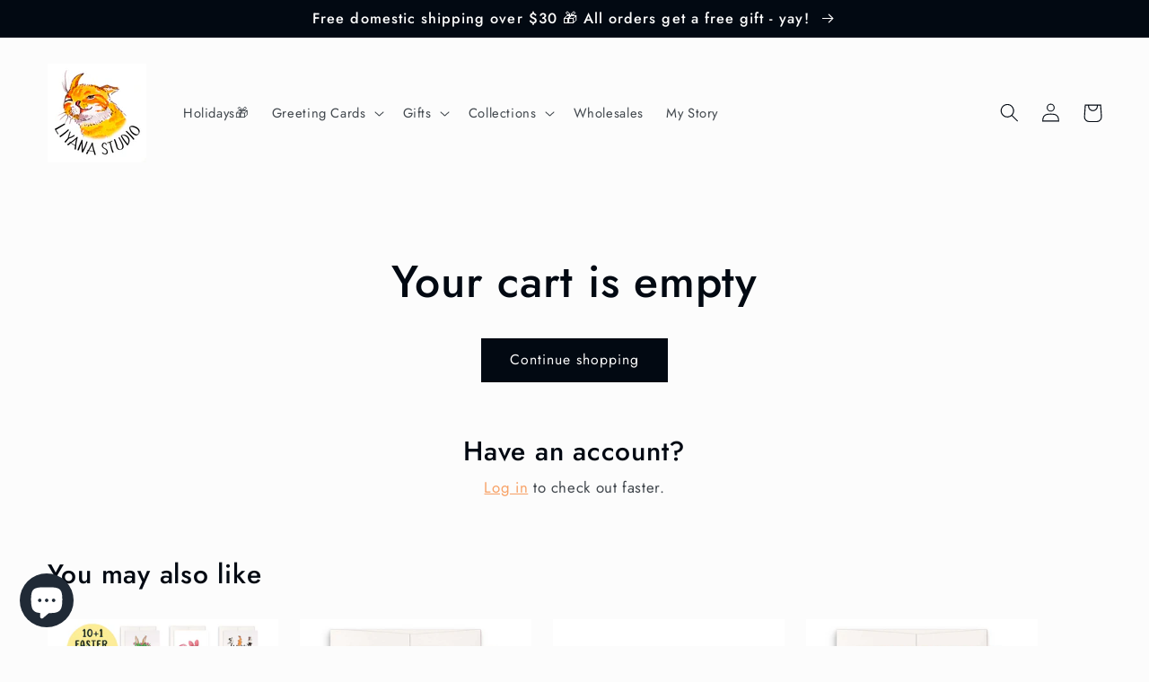

--- FILE ---
content_type: text/html; charset=utf-8
request_url: https://www.liyanastudio.com/en-ch/search?view=gpo-collection&q=handles:10-happy-easter-cards-pack-easter-bunny-15177|10-years-tin-anniversary-card-for-husband-90661|funny-cat-christmas-cards-12-days-of-14119|13-years-lace-anniversary-card-for-82545
body_size: 358
content:
[{
          "id": 8205042843812,
          "handle": "10-happy-easter-cards-pack-easter-bunny-15177",
          "variants": [{
                "id": 44463273902244,
                "title": "10 Cards -FreeShipp",
                "price": 2500
              },{
                "id": 44463273935012,
                "title": "20 Cards Set -2 Each",
                "price": 4100
              }
          ],
          "tags": ["bundle","bunny","easter","set"],
          "isAddon":false},{
          "id": 10293908209828,
          "handle": "10-years-tin-anniversary-card-for-husband-90661",
          "variants": [{
                "id": 51146087760036,
                "title": "Default Title",
                "price": 500
              }
          ],
          "tags": ["anniversary","card","cat","year"],
          "isAddon":false},{
          "id": 7303826833572,
          "handle": "funny-cat-christmas-cards-12-days-of-14119",
          "variants": [{
                "id": 42171507081380,
                "title": "1 Single Card",
                "price": 500
              },{
                "id": 42171507114148,
                "title": "3 Card Set",
                "price": 1300
              },{
                "id": 42171507146916,
                "title": "6 Card Set",
                "price": 2100
              },{
                "id": 42171507179684,
                "title": "12 Card Set",
                "price": 3500
              }
          ],
          "tags": ["card","cat","christmas"],
          "isAddon":false},{
          "id": 10241918599332,
          "handle": "13-years-lace-anniversary-card-for-82545",
          "variants": [{
                "id": 50978797027492,
                "title": "Default Title",
                "price": 500
              }
          ],
          "tags": ["anniversary","card","dog"],
          "isAddon":false}]

--- FILE ---
content_type: text/javascript
request_url: https://www.liyanastudio.com/cdn/shop/t/3/assets/globo.options.data.min.js?v=129809403269449790781667883892
body_size: -427
content:
GPOConfigs.options[102464] = {"elements":[{"id":"textarea-2","type":"textarea","label":"Customization","label_on_cart":"Write a personal note","addon_product":{"product_id":7322045415588,"product_handle":"print-personal-message-inside-add-on","variant_id":42259373523108,"variant_title":"Add-On: Print Personal Message Inside Card - Default Title"},"required":false,"hidden_label":false,"max":"300","show_counter":false,"placeholder":"Write a personal note under \"Order special instruction\" at checkout, and I will print it inside the card for you  \ud83d\udcebMail it for you\ud83d\udcebEnter recipit's name and address at checkout.    ","helptext":"","helptext_position":"below","class_name":"","columnWidth":100}],"add-elements":null,"watermark":{"remove_watermark":false},"products":{"rule":{"manual":{"enable":false,"ids":[7303826833572]},"automate":{"enable":true,"operator":"and","conditions":[{"select":"TAG","where":"EQUALS","value":"card"}]},"all":{"enable":false}}},"status":0}


--- FILE ---
content_type: text/javascript
request_url: https://www.liyanastudio.com/cdn/shop/t/3/assets/globo.options.bundle.cart.aa50a747b7fe4cd2879f.js
body_size: 1551
content:
(window.webpackJsonpGOptions=window.webpackJsonpGOptions||[]).push([[0],{122:function(t,e,r){var n=r(123),o=r(125),a=r(26),i=r(19),u=r(15),c=r(27),p=r(18),s=r(28),f=Object.prototype.hasOwnProperty;t.exports=function(t){if(null==t)return!0;if(u(t)&&(i(t)||"string"==typeof t||"function"==typeof t.splice||c(t)||s(t)||a(t)))return!t.length;var e=o(t);if("[object Map]"==e||"[object Set]"==e)return!t.size;if(p(t))return!n(t).length;for(var r in t)if(f.call(t,r))return!1;return!0}},123:function(t,e,r){var n=r(18),o=r(124),a=Object.prototype.hasOwnProperty;t.exports=function(t){if(!n(t))return o(t);var e=[];for(var r in Object(t))a.call(t,r)&&"constructor"!=r&&e.push(r);return e}},124:function(t,e,r){var n=r(43)(Object.keys,Object);t.exports=n},125:function(t,e,r){var n=r(126),o=r(25),a=r(127),i=r(128),u=r(129),c=r(7),p=r(44),s=p(n),f=p(o),l=p(a),d=p(i),h=p(u),g=c;(n&&"[object DataView]"!=g(new n(new ArrayBuffer(1)))||o&&"[object Map]"!=g(new o)||a&&"[object Promise]"!=g(a.resolve())||i&&"[object Set]"!=g(new i)||u&&"[object WeakMap]"!=g(new u))&&(g=function(t){var e=c(t),r="[object Object]"==e?t.constructor:void 0,n=r?p(r):"";if(n)switch(n){case s:return"[object DataView]";case f:return"[object Map]";case l:return"[object Promise]";case d:return"[object Set]";case h:return"[object WeakMap]"}return e}),t.exports=g},126:function(t,e,r){var n=r(4)(r(2),"DataView");t.exports=n},127:function(t,e,r){var n=r(4)(r(2),"Promise");t.exports=n},128:function(t,e,r){var n=r(4)(r(2),"Set");t.exports=n},129:function(t,e,r){var n=r(4)(r(2),"WeakMap");t.exports=n},156:function(t,e,r){var n=r(3),o=r(157),a=r(158),i=Math.max,u=Math.min;t.exports=function(t,e,r){var c,p,s,f,l,d,h=0,g=!1,v=!1,y=!0;if("function"!=typeof t)throw new TypeError("Expected a function");function m(e){var r=c,n=p;return c=p=void 0,h=e,f=t.apply(n,r)}function b(t){return h=t,l=setTimeout(O,e),g?m(t):f}function w(t){var r=t-d;return void 0===d||r>=e||r<0||v&&t-h>=s}function O(){var t=o();if(w(t))return _(t);l=setTimeout(O,function(t){var r=e-(t-d);return v?u(r,s-(t-h)):r}(t))}function _(t){return l=void 0,y&&c?m(t):(c=p=void 0,f)}function j(){var t=o(),r=w(t);if(c=arguments,p=this,d=t,r){if(void 0===l)return b(d);if(v)return clearTimeout(l),l=setTimeout(O,e),m(d)}return void 0===l&&(l=setTimeout(O,e)),f}return e=a(e)||0,n(r)&&(g=!!r.leading,s=(v="maxWait"in r)?i(a(r.maxWait)||0,e):s,y="trailing"in r?!!r.trailing:y),j.cancel=function(){void 0!==l&&clearTimeout(l),h=0,c=d=p=l=void 0},j.flush=function(){return void 0===l?f:_(o())},j}},157:function(t,e,r){var n=r(2);t.exports=function(){return n.Date.now()}},158:function(t,e,r){var n=r(159),o=r(3),a=r(147),i=/^[-+]0x[0-9a-f]+$/i,u=/^0b[01]+$/i,c=/^0o[0-7]+$/i,p=parseInt;t.exports=function(t){if("number"==typeof t)return t;if(a(t))return NaN;if(o(t)){var e="function"==typeof t.valueOf?t.valueOf():t;t=o(e)?e+"":e}if("string"!=typeof t)return 0===t?t:+t;t=n(t);var r=u.test(t);return r||c.test(t)?p(t.slice(2),r?2:8):i.test(t)?NaN:+t}},159:function(t,e,r){var n=r(160),o=/^\s+/;t.exports=function(t){return t?t.slice(0,n(t)+1).replace(o,""):t}},160:function(t,e){var r=/\s/;t.exports=function(t){for(var e=t.length;e--&&r.test(t.charAt(e)););return e}},176:function(t,e,r){"use strict";r.r(e);const n=r(122),o=r(156),a={findCartPageForm:function(t){let e=!1;for(let r=0;r<t.length;r++){let n=document.querySelector(t[r]);if(n){e=n;break}}return e},onCartPageUpdated:o((function(t,e){t.forEach(t=>{this.updateCart(t,e)})}),300),onDrawerCartUpdated:o((function(t){}),300),handleCartEventListener:function(t,e){if("page"==e){let r=this.findCartPageForm(this.theme.cart.form);if(r){this.onCartPageUpdated(t,e),new MutationObserver(this.onCartPageUpdated.bind(this,t,e)).observe(r,{childList:!0,subtree:!0})}}},handleCartPage:function(){this.handleCartEventListener(this.theme.cart.page,"page")},handleChangeQuantity:function(t){let e=t.value,r=t.getAttribute("gpo-product-group"),n=document.querySelectorAll('[gpo-parent-product-group="'+r+'"]');n.length&&n.forEach(t=>{t.value=e})},updateCartJSON:function(t){fetch("/cart/update.js",{method:"POST",headers:{"Content-Type":"application/json"},body:JSON.stringify(t)}).then(t=>t.json()).then(t=>{t&&window.location.reload()}).catch(t=>{console.error("Error:",t)})},updateCart:async function(t,e){console.log("- update cart");let r=this,o=await fetch("/cart.js").then(t=>t.json()).then(t=>t);if(GPOConfigs.cart=o,!this.hasAddOnOptions(o))return!1;let a=GPOConfigs.cart&&GPOConfigs.cart.items,i=document.querySelectorAll(t.lineItem.key);if(i=i.length?i:document.querySelectorAll("[data-gpo-cart-line-item-key]"),a.length&&i.length&&(i.forEach((e,n)=>{let o=a[n];if(o){let n=!1,a=!1,i=!1;o.properties&&(o.properties.hasOwnProperty("_gpo_product_group")&&(a=!0,i=o.properties._gpo_product_group),o.properties.hasOwnProperty("_gpo_parent_product_group")&&(n=!0,i=o.properties._gpo_parent_product_group));let u=e.querySelectorAll(t.lineItem.quantity.wrapper),c=e.querySelectorAll(t.lineItem.quantity.input),p=e.querySelectorAll(t.lineItem.quantity.decrease),s=e.querySelectorAll(t.lineItem.quantity.increase),f=e.querySelectorAll(t.lineItem.removeButton);a&&c.length&&(c.forEach(t=>{t.setAttribute("gpo-product-group",i),t.addEventListener("change",(function(t){r.handleChangeQuantity(t.target)}))}),p.length&&p.forEach(t=>{t.addEventListener("click",(function(){setTimeout(()=>{r.handleChangeQuantity(c[0])},500)}))}),s.length&&s.forEach(t=>{t.addEventListener("click",(function(){setTimeout(()=>{r.handleChangeQuantity(c[0])},500)}))})),n&&(c.length&&c.forEach(t=>t.setAttribute("gpo-parent-product-group",i)),u.length&&u.forEach(t=>t.classList.add("gpo-hidden")),f.length&&f.forEach(t=>t.classList.add("gpo-hidden")))}}),"page"==e)){let t={updates:{}};a.forEach((e,r)=>{if(e.properties&&e.properties.hasOwnProperty("_gpo_parent_product_group")){let r=a.find(t=>t.properties._gpo_product_group==e.properties._gpo_parent_product_group);r?e.quantity!=r.quantity&&(t.updates[e.key]=r.quantity):t.updates[e.key]=0}}),n(t.updates)||this.updateCartJSON(t)}}};e.default=a}}]);